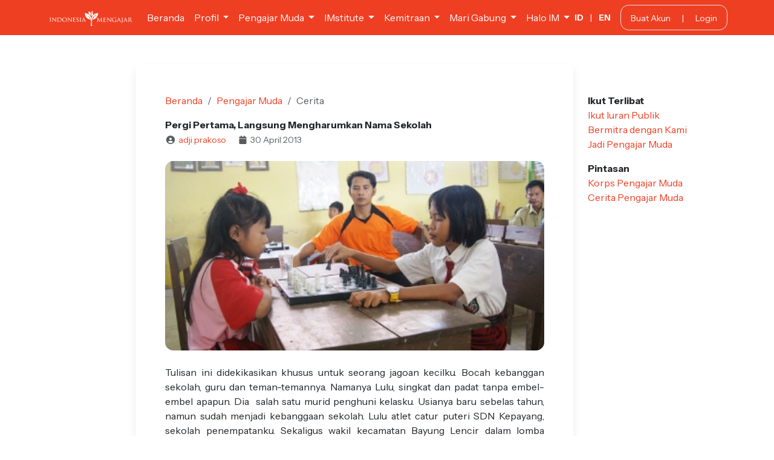

--- FILE ---
content_type: text/html; charset=UTF-8
request_url: https://indonesiamengajar.org/cerita-pm/adji-prakoso/pergi-pertama-langsung-mengharumkan-nama-sekolah
body_size: 5997
content:
<!DOCTYPE html>
<html lang="en">

<head>
    <meta charset="UTF-8">
    <meta name="viewport" content="width=device-width, initial-scale=1.0">
    <meta http-equiv="X-UA-Compatible" content="ie=edge">

    <meta property="og:title" content="Pergi Pertama, Langsung Mengharumkan Nama Sekolah">
<meta property="og:description" content="
	Tulisan ini didekikasikan khusus untuk seorang jagoan kecilku. Bocah kebanggan sekolah, guru dan teman-temannya. Namanya Lulu, singkat dan padat tan...">
<meta property="og:image" content="https://storage.googleapis.com/ind-mengajar/images/stories/DSC04304_400x266.jpg?ver=20260120">
<meta property="og:url" content="https://indonesiamengajar.org/kabar/pergi-pertama-langsung-mengharumkan-nama-sekolah">

    <title>Pergi Pertama, Langsung Mengharumkan Nama Sekolah - Indonesia Mengajar</title>

    <link rel="stylesheet" href="/build/app.css?id=0eefb95d4192ec703ac854db3bd0f441" />
    <link rel="stylesheet" href="https://storage.googleapis.com/ind-mengajar/vendor/select2/css/select2.min.css?ver=20260120">

        <script async src="https://www.googletagmanager.com/gtag/js?id=UA-83575632-1"></script>
    <script>
        window.dataLayer = window.dataLayer || [];

            function gtag() {
                dataLayer.push(arguments);
            }
            gtag('js', new Date());
            gtag('config', 'UA-83575632-1');
    </script>
        <link rel="stylesheet" href="https://storage.googleapis.com/ind-mengajar/vendor/select2/css/select2.min.css?ver=20260120">
</head>

<body>

    

<nav class="navbar navbar-expand-lg navbar-dark bg-primary">
    <div class="container">
        <a class="navbar-brand" href="/">
            <img class="im-nav-logo" src="https://storage.googleapis.com/ind-mengajar/assets/img/logo-white.png?ver=20260120" alt="Indonesia Mengajar"
                height="25">
        </a>
        <button class="navbar-toggler border-0" type="button" data-bs-toggle="collapse"
            data-bs-target="#navbarSupportedContent" aria-controls="navbarSupportedContent" aria-expanded="false"
            aria-label="Toggle navigation">
            <i class="fa fa-ellipsis-v"></i>
        </button>

        <div class="collapse navbar-collapse" id="navbarSupportedContent">
            <ul class="navbar-nav">
                                                <li class="nav-item">
                    <a class="nav-link text-light" href="/" target="_self">Beranda</a>
                </li>
                                                                <li class="nav-item dropdown">
                    <a class="nav-link dropdown-toggle text-light" href="#" id="navbarDropdown" role="button"
                        data-bs-toggle="dropdown" aria-expanded="false">
                        Profil
                    </a>
                    <ul class="dropdown-menu border-0 shadow animate slideIn animate slideIn"
                        aria-labelledby="navbarDropdown">
                                                <li>
                            <a class="dropdown-item" href="/tentang-indonesia-mengajar"
                                target="_self">Tentang Kami</a>
                        </li>
                                                <li>
                            <a class="dropdown-item" href="/visi-dan-misi"
                                target="_self">Visi dan Misi</a>
                        </li>
                                                <li>
                            <a class="dropdown-item" href="/dampak-indonesia-mengajar"
                                target="_self">Peta Dampak</a>
                        </li>
                                                <li>
                            <a class="dropdown-item" href="/di-balik-layar"
                                target="_self">#DiBalikLayar</a>
                        </li>
                                                <li>
                            <a class="dropdown-item" href="/bagaimana-kami-bekerja"
                                target="_self">Cara Kerja</a>
                        </li>
                                                <li>
                            <a class="dropdown-item" href="/faq"
                                target="_self">FAQ</a>
                        </li>
                                            </ul>
                </li>
                                                                <li class="nav-item dropdown">
                    <a class="nav-link dropdown-toggle text-light" href="#" id="navbarDropdown" role="button"
                        data-bs-toggle="dropdown" aria-expanded="false">
                        Pengajar Muda
                    </a>
                    <ul class="dropdown-menu border-0 shadow animate slideIn animate slideIn"
                        aria-labelledby="navbarDropdown">
                                                <li>
                            <a class="dropdown-item" href="/tentang-pengajar-muda"
                                target="_self">Tentang Pengajar Muda</a>
                        </li>
                                                <li>
                            <a class="dropdown-item" href="/faq-pm"
                                target="_self">FAQ</a>
                        </li>
                                                <li>
                            <a class="dropdown-item" href="/korps-pm"
                                target="_self">Korps Pengajar Muda</a>
                        </li>
                                                <li>
                            <a class="dropdown-item" href="/cerita-pm"
                                target="_self">Cerita Pengajar Muda</a>
                        </li>
                                            </ul>
                </li>
                                                                <li class="nav-item dropdown">
                    <a class="nav-link dropdown-toggle text-light" href="#" id="navbarDropdown" role="button"
                        data-bs-toggle="dropdown" aria-expanded="false">
                        IMstitute
                    </a>
                    <ul class="dropdown-menu border-0 shadow animate slideIn animate slideIn"
                        aria-labelledby="navbarDropdown">
                                                <li>
                            <a class="dropdown-item" href="https://indonesiamengajar.org/imstitute"
                                target="_self">Tentang IMstitute</a>
                        </li>
                                                <li>
                            <a class="dropdown-item" href="/apa-kata-mereka"
                                target="_self">Apa Kata Mereka</a>
                        </li>
                                            </ul>
                </li>
                                                                <li class="nav-item dropdown">
                    <a class="nav-link dropdown-toggle text-light" href="#" id="navbarDropdown" role="button"
                        data-bs-toggle="dropdown" aria-expanded="false">
                        Kemitraan
                    </a>
                    <ul class="dropdown-menu border-0 shadow animate slideIn animate slideIn"
                        aria-labelledby="navbarDropdown">
                                                <li>
                            <a class="dropdown-item" href="/jadi-mitra"
                                target="_self">Jadi Mitra</a>
                        </li>
                                                <li>
                            <a class="dropdown-item" href="/mitra-indonesia-mengajar"
                                target="_self">Mitra Kami</a>
                        </li>
                                            </ul>
                </li>
                                                                <li class="nav-item dropdown">
                    <a class="nav-link dropdown-toggle text-light" href="#" id="navbarDropdown" role="button"
                        data-bs-toggle="dropdown" aria-expanded="false">
                        Mari Gabung
                    </a>
                    <ul class="dropdown-menu border-0 shadow animate slideIn animate slideIn"
                        aria-labelledby="navbarDropdown">
                                                <li>
                            <a class="dropdown-item" href="https://indonesiamengajar.org/jadi-officer"
                                target="_self">Jadi Officer</a>
                        </li>
                                                <li>
                            <a class="dropdown-item" href="https://impact.indonesiamengajar.org"
                                target="_blank">IMpact</a>
                        </li>
                                                <li>
                            <a class="dropdown-item" href="/gabung-imagang"
                                target="_self">Jadi #IMagang</a>
                        </li>
                                                <li>
                            <a class="dropdown-item" href="/jadi-relawan"
                                target="_self">Jadi Relawan</a>
                        </li>
                                                <li>
                            <a class="dropdown-item" href="/iuran"
                                target="_self">Iuran Publik</a>
                        </li>
                                            </ul>
                </li>
                                                                <li class="nav-item dropdown">
                    <a class="nav-link dropdown-toggle text-light" href="#" id="navbarDropdown" role="button"
                        data-bs-toggle="dropdown" aria-expanded="false">
                        Halo IM
                    </a>
                    <ul class="dropdown-menu border-0 shadow animate slideIn animate slideIn"
                        aria-labelledby="navbarDropdown">
                                                <li>
                            <a class="dropdown-item" href="/kabar"
                                target="_self">Kabar Terbaru</a>
                        </li>
                                                <li>
                            <a class="dropdown-item" href="/pojok-refleksi"
                                target="_self">Pojok Refleksi</a>
                        </li>
                                                <li>
                            <a class="dropdown-item" href="/dokumentasi-riset"
                                target="_self">Riset</a>
                        </li>
                                                <li>
                            <a class="dropdown-item" href="/publikasi"
                                target="_self">Publikasi</a>
                        </li>
                                            </ul>
                </li>
                                            </ul>

            <ul class="navbar-nav ms-auto">
                <li class="nav-item d-flex align-items-center flex-row">
                    <small class="me-lg-3 mb-3 mb-lg-0 text-nowrap">
                        <a href="https://indonesiamengajar.org/lang?id=id" class="fw-bold text-light">ID</a>
                        <span class="text-light mx-2">|</span>
                        <a href="https://indonesiamengajar.org/lang?id=en" class="fw-bold text-light">EN</a>
                    </small>
                </li>

                                                <li class="nav-item">

                    <span class="px-3 py-2 rounded border d-block text-nowrap text-center">
                        <small class="text-nowrap">
                            <a class=" text-light "
                                href="/register">Buat Akun</a>

                            <span class="px-3 text-light">|</span>

                            <a class=" text-light "
                                href="/login">Login</a>
                        </small>
                    </span>
                </li>
                                            </ul>
        </div>
    </div>
</nav>

<main style="min-height:100vh">
    
<div class="container-fluid my-5">

    <div class="row">
        <div class="col-lg-2"></div>
        <div class="col-lg-7 mx-auto mb-3">
            <div class="p-3 p-md-5 rounded-3 shadow bg-white">
<nav aria-label="breadcrumb mb-4">
                    <ol class="breadcrumb">
                        <li class="breadcrumb-item"><a href="/">Beranda</a></li>
                        <li class="breadcrumb-item"><a href="/tentang-pengajar-muda">Pengajar Muda</a></li>
                        <li class="breadcrumb-item active">Cerita</li>
                    </ol>
                </nav>

                <div class="mb-4">

                    <p class="mb-0 fw-bold">Pergi Pertama, Langsung Mengharumkan Nama Sekolah</p>
                    <small class="text-muted">
                        <i class="fa fa-fw fa-user-circle me-1"></i><a href="/pengajar-muda/adji-prakoso">adji prakoso</a> <span class="mx-2"></span> <i class="fa fa-fw fa-calendar me-1"></i>30 April 2013
                    </small>
                </div>

                <div style="padding-bottom:50%; background-size: cover; background-position: center; background-image: url('https://storage.googleapis.com/ind-mengajar/images/stories/DSC04304_400x266.jpg?ver=20260120')"
                    class="rounded mb-4"></div>


                <div style="text-align: justify">
                    <p>
	Tulisan ini didekikasikan khusus untuk seorang jagoan kecilku. Bocah kebanggan sekolah, guru dan teman-temannya. Namanya Lulu, singkat dan padat tanpa embel-embel apapun. Dia  salah satu murid penghuni kelasku. Usianya baru sebelas tahun, namun sudah menjadi kebanggaan sekolah. Lulu atlet catur puteri SDN Kepayang, sekolah penempatanku. Sekaligus wakil kecamatan Bayung Lencir dalam lomba Lomba O2SN ( Olimpiade Olahraga dan Sains Nasional ). Mewakili sekolah dan kecamatan jelas bukan perkara mudah, butuh kerja keras dan pengorbanan.</p>
<p>
	Semua berawal ketika ibu kepala sekolah memberitahukan akan diadakan lomba O2SN, yang berawal di tingkat gugus. Kecamatanku membagi sekolah-sekolah dalam empat gugus, karena banyaknya jumlah sekolah dasar. Jarak antara pemberitahuan pengumuman dan pelaksanaan lomba hanya terpaut <em>dua belas</em> hari. Ibu kepala sekolah menyerahkan semua persiapan kepadaku. Aku sambut pemberitahuan itu dengan keraguan, karena jarak waktu menuju hari pelaksanaan lomba mepet. Apalagi aku juga berjuang sendirian mengurusi persiapan lomba lainnya, semisal Olimpiade Sains Kuark. Sempat aku tawarkan kepada beberapa guru untuk bergabung dalam persiapan lomba O2SN tahun ini. Jawabannya hanya senyum, yang maknanya absurd.</p>
<p>
	Langkah awal menyeleksi beberapa cabang lomba yang memungkinkan di ikuti jagoan-jagoan kecilku. Inginnya membawa semua cabang, terutama olahraga populer seperti volley dan sepakbola. Tapi sulit merealisasikannya, karena dibenturkan persoalan dana. Maklum ongkos pulang pergi desa-kecamatan menghabiskan <em>seratus lima puluh ribu rupiah</em> untuk satu orang. Biaya mahal karena transport umum yang tersedia hanya angkutan sungai. Seleksi selesai dilaksanakan, terpilih empat orang yang mewakili tiga cabang perlombaan. Sri Malini dan Randi Ariando siswa kelas empat mewakili lomba pemilihan siswa berprestasi, Chandra Wijaya siswa kelas lima bertarung di cabang bulutangkis dan Siswi Lulu bertanding di cabang olahraga catur.</p>
<p>
	Setelah seleksi kami fokus berlatih. Dari pagi sebelum masuk sekolah, siang hari lepas kegiatan belajar mengajar, sore ketika matahari hampir terbenam dan malam hari saat bulan melepaskan cahaya indah. Bahkan jagoan kecilku bernama Lulu rela menyebrangi sungai dengan getek, agar dapat berlatih selepas pulang sekolah Sebab rumah Lulu bersebrangan dengan letak sekolah. Lawan latihan catur Lulu tidak lagi anak murid, karena mereka semua sudah kalah dengannya. <em>Partner </em>ujicobanyadisekolah saya. Sedangkan dirumah, ustad dekat rumahnya yang terkenal tangguh bermain olahraga pengasah otak itu jadi lawan latihannya. Lulu pemain tangguh dan sulit dikalahkan, dia sering membuat bapak gurunya tidak berdaya.</p>
<p>
	Akhirnya waktu penantian tiba, kami delegasi SDN Kepayang siap bertarung dalam ajang O2SN. Pada awalnya berharap ibu kepala sekolah mengajak jagoan-jagoan kecilku ke kecamatan menggunakan angkutan air ( speedboat ). Namun harapanku, harus dikompromikan dengan ketersediaan dana. Kamipun berangkat menggunakan mobil kepala sekolah, melewati hancurnya jalan perkebunan sawit milik <em>Trans National Corporation</em> . Bahkan beberapa kali kami harus membantu ayah mendorong mobilnya agar tidak terjebak kubangan lumpur. Waktu tempuh berubah sangat drastis, apabila menggunakan angkutan sungai desa-kecamatan dihabiskan dua setengah jam. Menggunakan mobil kami menghabiskan waktu perjalanan selama empat jam setengah. Jagoan-jagoan kecilku  mengalami mabuk perjalanan, antimo tidak ampuh melawan medan desa-kecamatan.</p>
<p>
	Sekitar pukul 10.30 WIB kami tiba di tempat pertandingan, tanpa waktu istirahat. Jagoan-jagoan kecilku langsung bertarung di ajangnya masing-masing, karena kami terlambat sekitar tiga puluh menit. Di pertandingan awal catur puteri, hampir saja Lulu kalah melawan murid SDN Muara Medak, sekolah penempatan pengajar muda Fini Rayiarifiyani. Set pertama hanya tersisa raja, namun Lulu dapat menahan remis jagoan catur Muara Medak. Selanjutnya kemenangan berlanjut hingga babak final. Lulu dinobatkan sebagai pemenang catur puteri ditingkat gugus dan berhak melaju ketingkat kecamatan, bersama juara dua.</p>
<p>
	Terharu melihat perjuangan jagoan kecilku itu, bahkan aku spontan melompat dan berteriak ‘yes juara satu’. Ini adalah salah satu moment istimewa yang pernah dirasakan. Hari itu adalah kepergian pertama Lulu ke kecamatannya. “Pergi sekali, langsung membawa kebanggaan untuk sekolah”. Esok harinya, kabar gembira itupun menyebar ke seantero sekolah dan desa. Ucapan selamatpun banyak dihaturkan kepada jagoan kecilku. Kamipun terus menggenjot persiapan untuk menghadapi pertarungan ditingkat kecamatan. Perhatian dari guru lainnya muncul berhamburan. “Allhamdulilah semakin banyak partner latihan jagoan kecilku”, ujarku dalam hati. Ada sedikit rasa kecewa karena lomba O2SN tingkat kecamatan berbarengan dengan <em>Site Visit</em> tim operasi Indonesia Mengajar dan <em>assesment </em>beberapa sekolah penempatan tambahan di Kabupaten Musi Banyuasin.</p>
<p>
	Saya hanya menyaksikan pertandingan final, rekan tandingnya sama seperti final di tingkat gugus. Dia adalah Ulan, siswi SDN Lubuk Harjo juara dua tingkat gugus. Set pertama Lulu meraih kemenangan, namun dua set selanjutnya jadi milik Ulan. Buat saya kalah menang itu biasa, biar bagaimanapun langkah Lulu dalam perlombaan ini hebat. Apresiasi dihaturkan kepadanya. Dikarenakan apresiasi itu bukan hanya berorientasi hasil, melainkan tekad dan usaha untuk memberikan yang terbaik. Lulu sudah menunjukan itu semua. Kami bangga kepadanya.</p>
<p>
	Juara dua tingkat kecamatan tidak membuat langkahnya terhenti dalam perlombaan O2SN. Lulu berhak mendapatkan tiket untuk melangkah ke tingkat wilayah ( antar beberapa kecamatan ) sebelum berlomba di kabupaten. Membawa prestasi dan kebanggaan tidak selalu disambut baik oleh beberapa kalangan. Bahkan ada yang mewajarkan menang catur karena terbiasa menyaksikan perjudian. Berkobar sebenarnya hati mendengarkan jagoan kecilku dibandingkan rendah seperti itu. Apakah sebelum berkomentar melihat kerja keras Lulu mengharumkan nama sekolahnya ? Tetapi saya coba menjawabnya sesantai mungkin, “jelas berbeda catur dengan judi”, ujarku.</p>
<p>
	Ketika pertandingan berlanjut antar wilayah kecamatan, diselenggarakan kecamatan lain. Jagoan kecilku terhenti langkahnya, tetapi buatku pencapainnya sudah luar biasa. Lulu sudah memberikan yang terbaik untuk sekolahnya. Dia mengajarkan kami bahwa kerja keras akan berbuah manis. Terimakasih juara catur sekolahku, Lulu.</p>
                </div>

                <hr class="border-0 my-5">
                <div class="text-center">
                    <h5>Cerita Lainnya</h5>
                    <p class="mb-4"><a href="/cerita-pm">Lihat Semua<i class="fa fa-chevron-circle-right ms-2"></i></a></p>
                </div>


                <div class="row">
                    <div class="col-lg-6 text-center">
                        <a href="https://indonesiamengajar.org/cerita-pm//grafik-hujan-dan-semangat" class="text-dark">
    <div class="p-4 rounded-3 hoverable-primary">
                <div style="padding-bottom:50%; background-size: cover; background-position: center; background-image: url('https://storage.googleapis.com/ind-mengajar/?ver=20260120')" class="rounded mb-3"></div>
                <p class="fw-bold text-primary mb-1">Grafik Hujan dan Semangat</p>
                <small class="d-block mb-2 text-muted">29 Maret 2013</small>
                <p class="text-dark mb-0">
             

	Pagi ini hujan deras mengguyur desa kami, Desa Kadur. Sebuah desa yang berada di utara Pulau Rupat – Pulau Perbatasan Indonesia dan Malaysia-...
        </p>
    </div>
</a>                    </div>
                    <div class="col-lg-6 text-center">
                        <a href="https://indonesiamengajar.org/cerita-pm/rayi-nasiswari/mama-bapakku-yang-sederhana" class="text-dark">
    <div class="p-4 rounded-3 hoverable-primary">
                <div style="padding-bottom:50%; background-size: cover; background-position: center; background-image: url('https://storage.googleapis.com/ind-mengajar/images/stories/mamama.jpg?ver=20260120')" class="rounded mb-3"></div>
                <p class="fw-bold text-primary mb-1">Mama, Bapakku yang Sederhana</p>
                <small class="d-block mb-2 text-muted">28 Maret 2013</small>
                <p class="text-dark mb-0">
            Suatu malam, kondisi rumah keluarga piara ku terasa sepi. Hanya ada kita berlima saja di rumah. mama, bapak, 2 orang kakak laki-laki - Frans dan Alfre...
        </p>
    </div>
</a>                    </div>
                </div>
</div>        </div>
        <div class="col-lg-3 py-lg-5">
            <p>
    <span class="fw-bold">Ikut Terlibat</span><br />

    <a href="/iuran">Ikut Iuran Publik</a><br />
    <a href="/jadi-mitra">Bermitra dengan Kami</a><br />
    <a href="/tentang-pengajar-muda">Jadi Pengajar Muda</a><br />
</p>

<p>
    <span class="fw-bold">Pintasan</span><br />

    
    <a href="/korps-pm">Korps Pengajar Muda</a><br />
    <a href="/cerita-pm">Cerita Pengajar Muda</a><br />
</p>        </div>
    </div>

</div>

</main>

<footer class="bg-semilight">
    <div class="container text-dark py-4">
        <div class='row'>

            <div class='col-lg-3 text-center'>
                <img src="https://storage.googleapis.com/ind-mengajar/assets/img/logo-tagline.png?ver=20260120" class='w-75 mt-3'
                    alt="Logo Indonesia Mengajar" />
            </div>

            <div class='col-lg-3 pt-4'>
                <h6>KONTAK</h6>
                <p class='mt-3'><i class='fa fa-fw fa-phone me-1 text-primary'></i> (021) 7221570<br />
                    <i class='fa fa-fw fa-envelope me-1 text-primary'></i> info@indonesiamengajar.org
                </p>
            </div>

            <div class='col-lg-3 pt-4'>

                <h6>ALAMAT</h6>
                <small class='d-block my-3'>
                    Jl. Palapa XV No.15, RT.9/RW.5, <br>
                    Pasar Minggu, Kota Jakarta Selatan, <br>
                    Daerah Khusus Ibukota, 12520   
                </small>
            </div>

            <div class='col-lg-3 my-auto text-center'>
                <a href="https://www.facebook.com/IndonesiaMengajar/" target="_blank">
                    <i class="fa-brands fa-facebook me-2 fa-2x text-primary"></i>
                </a>
                <a href="https://www.instagram.com/ind_mengajar/" target="_blank">
                    <i class="fa-brands fa-instagram me-2 fa-2x"></i></a>
                <a href="https://www.youtube.com/user/IndonesiaMengajar" target="_blank"><i
                        class="fa-brands fa-youtube me-2 fa-2x"></i></a>
                <a href="mailto:info@indonesiamengajar.org"><i class="fa fa-fw fa-envelope fa-2x"></i></a>
            </div>
        </div>
    </div>
    <div class='bg-primary py-3 text-center'>
        <small class="copyright text-light">&copy; 2026 Gerakan Indonesia Mengajar</small>
    </div>
</footer>



    
    <script src="/build/app.js?id=41232a349232b5954e56e6af83c166af"></script>
    <script src="https://storage.googleapis.com/ind-mengajar/vendor/jquery/jquery-3.6.0.min.js?ver=20260120"></script>
    <script src="https://storage.googleapis.com/ind-mengajar/vendor/select2/js/select2.full.min.js?ver=20260120"></script>


<script src="https://storage.googleapis.com/ind-mengajar/vendor/ckeditor5/build/ckeditor.js?ver=20260120"></script>

</body>

</html>